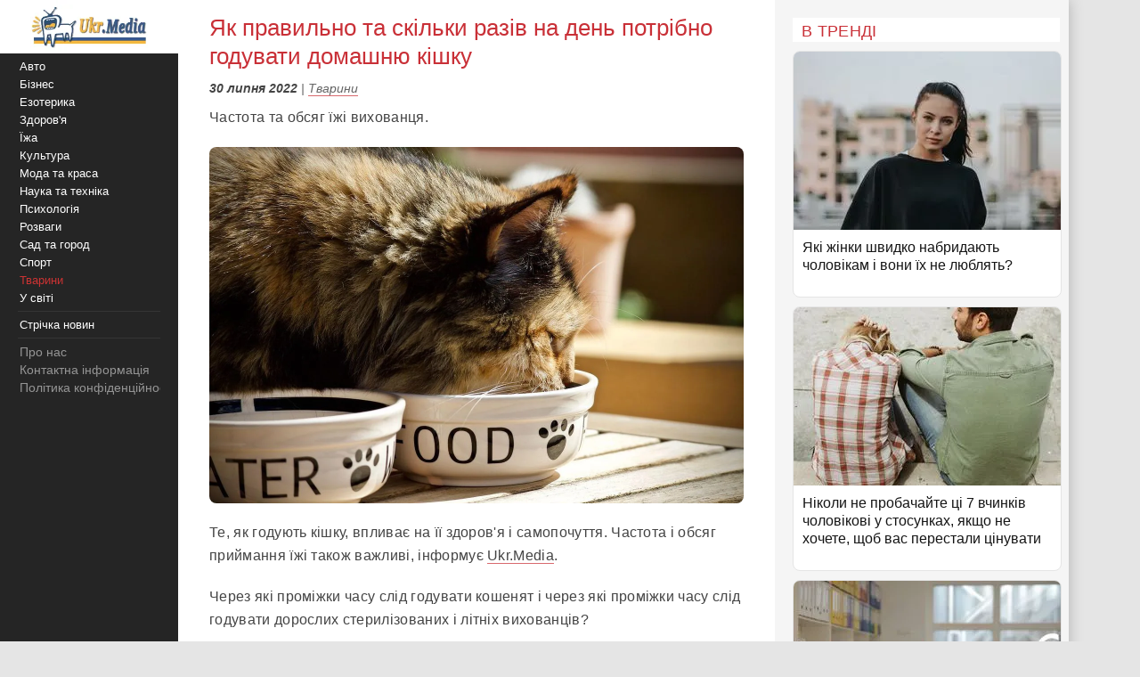

--- FILE ---
content_type: text/html;charset=utf-8;
request_url: https://ukr.media/animals/445899/
body_size: 13082
content:
<!doctype html>
<html lang="uk" class="no-js" xmlns="http://www.w3.org/1999/xhtml" prefix="og: http://ogp.me/ns#">

<head>
 <meta charset="utf-8">
 <title>Як правильно та скільки разів на день потрібно годувати домашню кішку</title>
 <meta http-equiv="X-UA-Compatible" content="IE=edge">
 <meta name="description" content="Частота та обсяг їжі вихованця." />
 <meta name="keywords" content="Тварини, правила, Кішки (Коти), годування" />
 <meta name="news_keywords" content="Тварини, правила, Кішки (Коти), годування" />
 <meta name="robots" content="max-image-preview:large" />
 
 
 <meta property="og:title" content="Як правильно та скільки разів на день потрібно годувати домашню кішку" />
 <meta property="og:site_name" content="Ukr.Media" />
 <meta property="og:image" content="https://ukr.media/static/ba/aimg/4/4/5/445899_0.jpg" />
 <meta property="og:description" content="Частота та обсяг їжі вихованця." />
 <meta property="og:locale" content="uk_UA" />
 <meta property="og:type" content="article" />
 <meta property="og:url" content="https://ukr.media/animals/445899/" />
 <meta property="fb:app_id" content="319782318196989" />

 <meta property="article:published_time" content="2022-07-30T12:04:45+02:00" />
<meta property="article:modified_time" content="2022-07-30T12:04:45+02:00" />
<meta property="article:section" content="Тварини" />
<meta property="article:tag" content="правила" /><meta property="article:tag" content="Кішки (Коти)" /><meta property="article:tag" content="годування" />

 <meta name="twitter:card" content="summary" />
 <meta name="twitter:site" content="@ukr_media" />
 <meta name="twitter:title" content="Як правильно та скільки разів на день потрібно годувати домашню кішку" />
 <meta name="twitter:description" content="Частота та обсяг їжі вихованця." />
 <meta name="twitter:image" content="https://ukr.media/static/ba/aimg/4/4/5/445899_0.jpg" />
 <meta name="twitter:image:alt" content="Як правильно та скільки разів на день потрібно годувати домашню кішку" />

 <meta name="viewport" content="width=device-width, initial-scale=1" />

 <link rel="canonical" href="https://ukr.media/animals/445899/" />
 <link rel="amphtml" href="https://ukr.media/animals/445899/?amp=1" />
 <link rel="image_src" href="https://ukr.media/static/ba/aimg/4/4/5/445899_0.jpg" />
 <link rel="shortcut icon" href="/favicon.ico" type="image/x-icon" />
 <link rel="apple-touch-icon" href="/static/ba/logo192.png" />
 <link rel="apple-touch-icon" sizes="48x48" href="/static/ba/logo48.png" />
 <link rel="apple-touch-icon" sizes="72x72" href="/static/ba/logo72.png" />
 <link rel="apple-touch-icon" sizes="144x144" href="/static/ba/logo144.png" />

 <link rel="preload" href="https://ukr.media/static/ba/logo2.webp" as="image" />
 <link rel="preload" href="https://ukr.media/static/ba/aimg/webp/4/4/5/445899_1.webp" as="image" />

 <script async src="https://pagead2.googlesyndication.com/pagead/js/adsbygoogle.js?client=ca-pub-8502232502658042" crossorigin="anonymous"></script>
 


<style>
html{background-color: #e5e5e5;font-size:100%;-webkit-text-size-adjust:100%;-ms-text-size-adjust:100%;box-sizing:border-box;-moz-box-sizing:border-box;-webkit-box-sizing:border-box;}
body{-webkit-font-smoothing:antialiased;max-width:1200px;margin:0;font-family:Sans-serif,Arial;font-size:16px;line-height:20px;color:#444;background-color:#fff;display:block;font-weight:400;}
a{color:#151515;text-decoration:none}
a:hover{outline:0;color:#c33;text-decoration:none;}
a:focus{outline-color:#c93037;}
img{max-width:100%;height:auto;vertical-align:middle;border:0;-ms-interpolation-mode:bicubic;object-fit:contain;}
figure{margin:0}
figcaption{font-size:12px;line-height:14px;text-align:center;font-style:italic;}
address{display:inline}
.clear{clear:both;}

body.mob-mactive .g-application{padding-left:140px;}
body.mob-mactive .b-sidebar-menu{display:block;}
#sidebar-menu{margin-top:60px;}
.mob-top{position:fixed;top:0;left:0;width:200px;background:#FFF;text-align:center;height:60px;overflow:hidden;}
.mob-top img{height:60px;}
.mob-top .mob-toggle{display:none;width:24px;height:24px;padding:7px 7px 2px 7px;background-color:#ddd;position:absolute;right:10px;top:15px;border-radius:6px;}
.mob-top .mob-toggle .bar{height:3px;background-color:#888;display:block;border-radius:1px;margin-bottom:5px;}
#menuTrigger{display:none;}

#likeodlike b{line-height:30px;}
#likeodlike input{width:130px;text-align:center;font-size:15px;cursor:pointer;background-color:#efff02;border:1px solid #000;}

.g-application{margin-left:200px;background-color:#fff;-webkit-box-shadow:0 0 15px #b1b1b1;-moz-box-shadow:0 0 15px #b1b1b1;box-shadow:0 0 15px #b1b1b1;}

.top-tabloid-onlyfoto.end2{border-bottom:5px solid #c93037}
.top-tabloid-onlyfoto.end{border-top: 4px solid #000;}
.top-tabloid-onlyfoto{border-bottom:4px solid #000;float:left;width:100%;}
.top-tabloid-onlyfoto .item{float:left;width:20%;position:relative;overflow:hidden;}
.top-tabloid-onlyfoto .item img{height:133px;width:100%;}
.top-tabloid-onlyfoto .title{width:100%;position:absolute;background:#000;opacity:0.7;filter:alpha(opacity=70);bottom:0;padding:2px 4px 0 4px;height:29px;line-height:14px;font-weight:bold;letter-spacing:0.02rem;transition:all 0.1s;}
.top-tabloid-onlyfoto .title a{color:#FFF;font-size:12px;letter-spacing:0.02rem;}
.top-tabloid-onlyfoto .item:hover .title{opacity:0.8;filter:alpha(opacity=80);height:60px;background:#c93037;}
.top-tabloid-onlyfoto .item:hover img{border: 2px solid #c93037;height:129px;}
.top-tabloid-onlyfoto .img .ibg{display:block;width:200px;height:133px;background-size:cover;}
.top-tabloid-onlyfoto .img .ibg span{display:none;}

.b-sidebar-menu .origin{position:fixed;top:0;left:0;height:100%;background:#252525;width:200px;z-index:20;}
.b-sidebar-menu .origin .b-sidebar-menu__wrap{margin:5px 20px 30px 20px}
.b-sidebar-menu .origin ul{list-style:none;margin:0;padding:0;overflow:hidden;}
.b-sidebar-menu .origin ul .delimiter div{margin:4px 0 5px 0;height:1px;background-color:#353535}
.b-sidebar-menu .origin .b-sidebar-menu__fuck{width:30px;height:20px;position:absolute;left:20px;bottom:23px;z-index:2}
.b-sidebar-menu .origin .b-sidebar-menu__fuck:hover{-webkit-transform-origin:left top;-webkit-animation:"move" 6s;-webkit-animation-delay:1s;-webkit-animation-fill-mode:forwards}
.b-sidebar-menu .origin .b-sidebar-menu__under-fuck{width:30px;height:20px;position:absolute;left:20px;bottom:23px;z-index:1}
.b-sidebar-menu .origin .search{margin-top:30px;position:relative}
.b-sidebar-menu .origin .search input{overflow:hidden;-webkit-border-radius:2px;-moz-border-radius:2px;border-radius:2px;width:128px;background-color:#212121;border:1px solid #353535;padding:5px;padding-right:25px;font-size:12px;color:#262626;-webkit-transition:all 0.2s;-moz-transition:all 0.2s;-o-transition:all 0.2s;transition:all 0.2s}
.b-sidebar-menu .origin .search input:hover{border-color:#454545;background-color:#323232}
.b-sidebar-menu .origin .search input:focus{background-color:#fff;color:#454545}
.b-sidebar-menu .origin .search i{cursor:pointer;position:absolute;width:12px;height:12px;right:10px;top:50%;margin-top:-6px}
.b-sidebar-menu .b-sidebar-menu__wrap .special{color:#FFF;white-space:nowrap;overflow:hidden;font-size:13px;}
.b-sidebar-menu .b-sidebar-menu__wrap .special span{display:block;float:right;color:#30c937;}
.b-sidebar-menu .b-sidebar-menu__wrap .special span a{color:#30c937;}
.b-sidebar-menu .b-sidebar-menu__wrap .special span small{color:#c93037;}
.b-sidebar-menu .b-menu-decorator{font-size:14px;line-height:20px}
.b-sidebar-menu .b-menu-decorator ul .active a{color:#c33 !important}
.b-sidebar-menu .b-menu-decorator a{color:#fff;white-space:nowrap;overflow:hidden;margin-left:2px;}
.b-sidebar-menu .b-menu-decorator a:hover{color:#ccc!important}

.b-layout{padding-bottom:15px;margin-top:15px;min-height:500px;}
.b-layout.notop{margin-top:0;}

.topop{width:100%;}
.topop .cont{margin:0 10px;border-bottom:3px solid #c93037;}
.topop .cont.noborder{border-bottom:0;}
.topop h1{font-size:22px;font-weight:400;letter-spacing:0.02rem;text-transform:uppercase;margin:0;padding-top:20px;color:#c93037;}
.topop h2{font-weight:200;font-size:15px;letter-spacing:0.02rem;}
.topop p{font-size:14px;font-weight:200;color:#666;}
.topop p a{font-weight:600;border-bottom: 1px solid #7b7a7a;text-decoration: none;color:#7b7a7a;}
.topop p a:hover{color:#c93037;border-bottom: 1px solid #c93037;}
.topop p a:before{content:"#";margin-right:2px;}

.reviews-page{position:relative;overflow:hidden;}
.reviews-page .col-a{margin:0 350px 0 20px;}
.reviews-page .col-b{width:300px;background-color:#f5f5f5;padding:20px 10px 0 20px;-moz-box-sizing:border-box;position:absolute;right:0;top:0;}
.reviews-page .bordered-title{overflow:hidden;font-size:18px;font-weight:400;text-transform:uppercase;letter-spacing:0.02rem;margin-bottom:10px;color:#c93037;}
.article-page .col-a{background-color:#FFF;}
.article-page .sign{display:none;}
.pagination{padding:20px;font-size:20px;}
.pagination b{color:#c93037;font-weight:bold;}

.item-article1{width:100%;position:relative;margin-bottom:10px;background:#FFF;border:1px solid #E5E5E5;overflow:hidden;padding-bottom:15px;border-radius:8px;overflow:hidden;}
.item-article1:hover{border:1px solid #c93037;}
.item-article1 .block{padding:10px;}
.item-article1 .title{font-size:16px;margin-bottom:0px;}
.item-article1 .title h3{font-size:16px;margin:0;font-weight:400;}
.item-article1 .title a{color:#151515;}
.item-article1 .title a:hover,.item-article1 .title a:focus{text-decoration:none;color:#c93037;}
.item-article1 .descr{font-weight:200;font-size:15px;color:#666;letter-spacing:0.02px;padding-top:10px;}
.item-article1 .time{position:absolute;bottom:0;font-size:13px;right:5px;color:#666;}

.item-article2{width:100%;position:relative;margin-bottom:10px;padding-bottom:15px;background:#FFF;min-height:160px;border-bottom:3px solid #EEE;border-radius:8px;overflow:hidden;}
.item-article2 .img{width:250px;position:absolute;top:0;left:0;}
.item-article2 .block{margin-left:250px;padding:10px;}
.item-article2 .title{font-size:20px;margin-bottom:10px;line-height:26px;letter-spacing:0.02px;}
.item-article2 .title h2{font-size:20px;margin:0;font-weight:400;}
.item-article2 .title a{color:#151515;}
.item-article2 .title a:hover,.item-article2 .title a:focus{text-decoration:none;color:#c93037;}
.item-article2 .descr{font-weight:200;font-size:15px;color:#666;letter-spacing:0.02px;}
.item-article2 .time{position:absolute;bottom:0;font-size:13px;right:5px;color:#666;}
.item-article2 .tegs{margin:10px 0 15px 0;display:flex;-webkit-flex-wrap: wrap;flex-wrap:wrap;max-height:50px;overflow:hidden;}
.item-article2 .tegs a,.item-article2 .tegs span{color:#c93037;margin:5px 5px 0 0;padding:0 5px;font-size:11px;background:rgba(42,123,183,.1);-webkit-border-radius:2px;border-radius:2px;}
.item-article2 .tegs a:hover{opacity:0.7;}
.item-article2 a:hover .title{text-decoration:none;color:#c93037;}
.item-article2 a:hover .descr{text-decoration:none;color:#151515;}

.item-article2 .art-name{position:absolute;top:-21px;width:100%;text-align:center;}
.item-article2 .art-name span{padding:0 10px;background-color:#FFF;display:inline;color:#000;font-size:18px;font-weight:600;}
.item-article2 .fd{position:absolute;top:3px;left:-5px;z-index:10;}
.item-article2 .fd a{color:#FFF;margin:5px 5px 0 0;padding:0 5px;background:#c93037;font-weight:600;font-size:12px;}
.item-article2 .fd a:hover{background:#000;}
.item-article2 .img img{max-height:175px;}
.item-article2 .block .fd:first-letter{text-align:center;background-color:#29BFAD;font-size:1.4rem;display:inline-block;line-height:20px;vertical-align:middle;color:#fff;padding:0 4px;margin-right:3px;letter-spacing:0.02rem;}
.item-article2 .block .fd:last-child{margin-right:0;}
.item-article2 .block .fd:hover{opacity:0.7;}
.item-article2 .block .fd a{color:rgb(51, 51, 51);font-size:12px;margin-bottom:2px;line-height:20px;letter-spacing:0.02rem;border-bottom:1px solid #29BFAD;overflow:hidden;backface-visibility:hidden;-webkit-backface-visibility:hidden;padding:0 0 5px 0;}

#sidebar-menu .fixedmenu .ree-feed  { background-position: 0 -100px;  }
#sidebar-menu .fixedmenu .ree-feed:hover { background-position: -50px -100px; }
#sidebar-menu .fixedmenu .socialtw  { background-position: 0 -200px; }
#sidebar-menu .fixedmenu .socialtw:hover { background-position: -50px -200px;}
#sidebar-menu .fixedmenu .socialfb  { background-position: 0 -250px; }
#sidebar-menu .fixedmenu .socialfb:hover { background-position: -50px -250px; }
#sidebar-menu .fixedmenu .socialgp{background-position: 0 -300px;}
#sidebar-menu .fixedmenu .socialgp:hover{background-position: -50px -300px;}
#sidebar-menu .fixedmenu .searchme{background-position: 0 -150px;}
#sidebar-menu .fixedmenu .searchme:hover{background-position: -50px -150px;}
#sidebar-menu .fixedmenu .searchblock input[type="text"]{width: 0px; height: 26px; background-color: transparent; float: left; margin: 0 6px 0 55px; border: none; color: #fff; font-size: 14px;-webkit-transition: width 0.5s ease-in-out;-moz-transition: width 0.5s ease-in-out;transition: width 0.5s ease-in-out;}
#sidebar-menu .fixedmenu .searchblock:hover input[type="text"]{width: 235px; height: 26px;}
#sidebar-menu .fixedmenu .searchblock input[type="submit"]{width: 0px; background-color: transparent; float: left; border: none; padding: 0; cursor: pointer;-webkit-transition: width 0.5s ease-in-out;-moz-transition: width 0.5s ease-in-out;transition: width 0.5s ease-in-out;}
#sidebar-menu .fixedmenu .searchblock:hover input[type="submit"]{width: 30px; height: 28px;}

.b-footer{color:#c1c1c1;line-height:18px;background:#252525;-webkit-box-shadow:0 0 15px #b1b1b1;-moz-box-shadow:0 0 15px #b1b1b1;box-shadow:0 0 15px #b1b1b1;padding:20px 30px;font-size:14px;}

.hide{display:none;}
div.bordered-title{background-color:#FFF;padding:5px 10px 2px;text-transform:uppercase;letter-spacing:0.02rem;font-size:16px;font-weight:200;}
.article-page .b-text{font-weight:200;font-size:16px;line-height:26px;letter-spacing:0.02rem;}
.article-page .b-topic__header{margin-bottom:10px;}
.article-page .b-topic__title{color:#c93037;margin-bottom:10px;margin-top:5px;font-weight:400;font-size:26px;line-height:32px;display:inline;}
.article-page .b-topic__info{font-weight:200;font-size:16px;overflow:hidden;color:#666;margin:10px 0;}
.article-page .b-topic__info .g-date{font-size:14px;font-weight:600;color:#444;}
.article-page .b-topic__info a{color:#666;border-bottom:1px solid #c93037b8;text-decoration:none;}
.article-page .topic-authors{display:inline;font-style:normal;}
.article-page .topic-authors .avatar{background: #f0f0f0;border-radius:50%;flex-shrink:0;height:30px;margin-right:10px;width:30px;}
.article-page .topic-authors svg{height:20px;width:20px;left: 50%;position:relative;top:50%;-webkit-transform: translate(-50%, -50%);transform: translate(-50%, -50%);}
.article-page strong, .article-page .b-text h2{margin:0;color:#c93037;text-align:left;font-weight:600;font-size:1.2rem;}
.article-page .b-text h3{margin:0;color:#385793;text-align:left;font-weight:600;font-size:1.1rem;}
.article-page strong, .article-page .b-text h2, .article-page .b-text h3{margin-bottom:20px;}
.article-page .b-text em{font-weight:600;font-style:normal;}
.article-page p{margin: 0 0 20px 0;}
.article-page .b-text a {color:#444;border-bottom:1px solid #c93037b8;text-decoration:none;}
.article-page .b-text a:hover{color:#c93037;border-bottom:1px solid #c93037;}
.article-page .b-text s{color:#FFF;text-decoration:none;}
.article-page .b-text img{border-radius:8px;}
.article-page .source_name{padding:10px 0;text-align:right;width:100%;}
.article-page .relend{padding:20px;font-size:24px;line-height:30px;background:#c93037;}
.article-page .relend a{color:#FFF;text-decoration:none;}
.article-page .relend a:hover{text-decoration:underline;}
.article-page iframe{width:100%;}
.article-page .b-descript{font-size:17px;line-height:25px;}
.article-page .img_text{font-size:14px;line-height:16px;text-align:left;margin-top:5px;font-style:italic;}
.article-page .byline{font-style:italic;font-size:14px;}

.gtegs{min-height:initial;padding-bottom:10px;margin:20px 0 30px 0;line-height:35px;display:flex;display:-webkit-flex;flex-wrap:wrap;-webkit-flex-wrap:wrap;justify-content:center;-webkit-justify-content:center;}
.gtegs .tag{margin: 0 10px 0 0;}
.gtegs .tag a{font-weight:400;text-decoration:none;color:#666;font-size:0.9rem;}
.gtegs .tag a:hover{color:#c93037;border-bottom: 1px solid #c93037;}
.gtegs .tag a:before{content:"#";margin-right:2px;}

.col-b .stycky{display:block;width:100%;position:sticky;top:20px;position:-webkit-sticky;}
p.zen{font-size:20px;}

.discuss{text-align:center;margin:30px 0;}
.discuss span{padding:5px 10px;border:1px solid #c93037;}

.next_page{color:#FFF;margin:5px 5px 0 0;padding:0 5px;background:#c93037;-webkit-border-radius:4px;border-radius:4px;font-weight:600;font-size:20px;}
.next_page:hover{color:#000;background:#FFF;border-bottom: 3px solid #efff02;}
.sortimp{display:block;margin:30px 0 0 0;}
.sortimp a{border-bottom: 3px solid #efff02;}

.b-topic_news{padding:15px;}

.article-share-container{width:100%;overflow:hidden;position:relative;margin-bottom:20px;}
.article-share-container span.slog{font-size: 18px;text-align: center;font-weight:400;display:block;padding-top:20px;padding-bottom:10px;}
.article-share-container .fb-share-button{width:100%;height:50px;overflow:hidden;position:relative;background-color:#3b589a;display:block;text-decoration:none;border-bottom: 0!important;}
.article-share-container .fb-share-button span.fb-icon{width:50px;height:50px;left:0;position:absolute;display:block;background: url(/static/ba/fb-icon-big.jpg);}
.article-share-container .fb-share-button span.fb-text{text-align:center;padding-top:15px;font-size:18px;color:#fff;display:block;}

.push_btn{margin:20px;padding:10px;line-height:30px;text-align: center;}
.push_btn a{color:#c93037!important;margin:5px 5px 0 0;padding:0 5px;font-weight:600;white-space:nowrap;}
.back_btn a{background-color:#ddd;color:#000;font-weight:100;margin:3px 3px 0 0;padding:5px;-webkit-border-radius:4px;border-radius:4px;font-size:16px;white-space:nowrap;border:0 !important;}
.back_btn {float:left;margin-bottom:20px;}
.back_str {float:left;margin-left:10px;}
.back_str a{color:#444;white-space:nowrap;}

blockquote{position:relative;font-weight:500;font-style:italic;margin-inline-start:30px;margin-inline-end:0px;font-size:16px;line-height:24px;}
blockquote:before{position:absolute;display:block;content:"";left:-25px;top:7px;bottom:7px;width:2px;background-color:#c93037;}


@media only screen and (max-width:1100px){
 .reviews-page .col-b{width:250px;}
 .reviews-page .col-a{margin-right:280px;margin-left:10px;}
 .item-article2 .img{width:200px;}
 .item-article2 .block{margin-left:200px;}
}
@media only screen and (max-width:1000px){
 .item-article2 .img{width:35%;}
 .item-article2 .block{margin-left:36%;}
}
@media only screen and (max-width:900px){
 .b-topic_news{padding:10px;}
 #sidebar-menu{margin-top:60px;}
 .mob-top{width:140px;height:60px;}
 .mob-top img{max-height:50px;max-width:initial;margin:5px 0 0 -40px;}
 .item-article2 .block{margin-left:0;}
 .item-article2 .title{margin-left:36%;min-height:115px;font-size:18px;line-height:22px;}
 .item-article2 .title h2{font-size:18px;}
 .g-application{margin-left:140px;}
 .b-sidebar-menu .origin{width:140px;}
 .b-sidebar-menu .origin .b-sidebar-menu__wrap{margin: 5px 0 0 5px;}
}
@media only screen and (max-width:800px){
 .reviews-page .col-b{position:initial;width:100%;padding:10px 0 0 0;margin-top:-10px;background-color:#e5e5e5;}
 .reviews-page .col-b .stycky{padding:10px;top:initial;width:initial;}
 .reviews-page .bordered-title{border-bottom:2px solid #afafaf;border-top:2px solid #afafaf;padding:10px;}
 .item-article1{width:initial;margin-bottom:2px;}
 .item-article1 .img{position:absolute;width:33%;}
 .item-article1 .block{margin-left:36%;}
 .reviews-page .col-a{margin:0;padding:0 5px;}
 .item-article2 .block{margin-left:36%;}
 .item-article2 .title{margin-left:0;min-height:initial;}
 .item-article2.bn{border-bottom:0;background:initial;box-shadow:initial;}

 .top-tabloid-onlyfoto{background:#e5e5e5;}
 .top-tabloid-onlyfoto .item{width:100%;min-height:65px;margin:0 0 5px 0;background:#FFF;border-radius:2px}
 .top-tabloid-onlyfoto .title{position:initial;margin:0;padding:0;background:0;}
 .top-tabloid-onlyfoto .title a{color:#262626;margin:10px 10px 0 95px;display:block;font-size:14px;font-weight:400;line-height:18px;}
 .top-tabloid-onlyfoto .img{position:absolute;top:10px;left:10px;}
 .top-tabloid-onlyfoto .item img{width:75px;height:50px;}
 .top-tabloid-onlyfoto .bordered-title{background:inherit;display:block;}
 .top-tabloid-onlyfoto .item .ibg{width:75px;height:50px;}
 .top-tabloid-onlyfoto .item:hover .title{background:#FFF;text-decoration:underline;}
 .top-tabloid-onlyfoto .item:hover .title a{color:#c93037;}
 .top-tabloid-onlyfoto.tto .ni4,.top-tabloid-onlyfoto.tto .ni5{display:none;}
 .top-tabloid-onlyfoto .item:hover img{border:0;height:initial;}
 .top-tabloid-onlyfoto .item:hover .title{height:initial;}

 .article-page .relend span{display:block;text-align:center;}
 .col-b .stycky{position:initial;}
 .article-page time{font-size:13px;}
 .bgfon{background:#e5e5e5;padding-bottom:5px;}
 .b-layout{padding-bottom:0;}
}
@media only screen and (max-width:500px){
 .b-topic_news{padding:10px;}
 .mob-top img{margin-left:0;}

 .article-page .byline{margin-left:-10px;margin-right:-10px;padding-left:10px;background:#e8e4e4;white-space:nowrap;overflow:hidden;}

 .item-article2 .img{width:100%;text-align:center;position:relative;max-width:initial;margin:0;}
 .item-article2 .img img{max-height:initial;object-fit:cover;width:100%;height:200px;}
 .item-article2 .block{margin-left:0;}
 .item-article2 .title{margin:0 0 10px 0;min-height:initial;}
 .item-article2 .descr{font-weight:400;margin-bottom:10px;}
 .item-article2{border-bottom:0;box-shadow:-2px 2px 3px rgba(0,0,0,0.2);-moz-box-shadow:-2px 2px 3px rgba(0,0,0,0.2);}

 .g-application{margin:0;background:initial;}
 .topop.index h1{display:none;}
 .topop .cont{background:#FFF;padding:10px;margin:0;}
 .topop h1{line-height:25px;}
 .topop h2{font-weight:400;}

 .mob-top{display:block;width:100%;text-align:center;position:relative;}
 .mob-top .mob-toggle{display:block;}

 nav{display:none;}
 #sidebar-menu{margin-top:0;}
 #menuTrigger:checked + nav{display:block;}

 .sortimp{text-align:center;}
 .sortimp a{font-size:25px;line-height:40px;}
 .top-tabloid-onlyfoto{border:0;}

 .article-page .b-text{font-size:18px;line-height:1.5rem;font-weight:400;}
 .article-page .b-text ul,.article-page .b-text ol{padding-left:25px;}
 .article-page .b-text li{margin-bottom:10px;}

 .subscrip{margin:0 0 20px 0;font-size:16px;line-height:25px;letter-spacing:initial;}

 .item-article1{height:initial;margin:0 10px 10px 10px;}
 .item-article1 .img{position:initial;text-align:center;width:initial;}
 .item-article1 .img img{max-height:initial;object-fit:cover;width:100%;height:200px;}
 .item-article1 .block{margin-left:0;padding:0;}
 .item-article1 .title{padding:10px;font-size:18px;line-height:22px;letter-spacing:0.02rem;margin-bottom:0;}
 .item-article1 .descr{padding:10px;}
 .item-article1 .time{font-size:11px;bottom:1px;}

 .reviews-page .list{background-color:#e5e5e5;}
 .reviews-page .list .item-article2{margin:10px;width:initial;}
 .reviews-page .list .item-article2 .i2{padding:0;}

 .item-article2{min-height:initial;padding:0 0 10px 0;border:0;}
 .item-article2 .i2{padding:0 10px;}
 .item-article2 .block{padding-bottom:0px;}
 .item-article2 .time{font-size:11px;bottom:1px;}

 .article-page .col-a{background:#FFF;padding:0;}
}

#article_share{display:block;margin:10px 0;}
#article_share div, #article_share a{display:inline-block;vertical-align:top;width:30px;position:relative;height:30px;line-height:30px;background-position:center;background-repeat:no-repeat;background-color:#fff;border:1px #000;border-radius:7px;overflow:hidden;cursor:pointer;margin:5px 5px 5px 0;}
#article_share div:before, #article_share a:before{
	content: "";
	position: absolute;
	top: 86%;
	left: -116%;
	width: 130%;
	height: 130%;
	-webkit-transform: rotate(45deg) translate3d(0, 0, 0) translateZ(0) scale(1.0, 1.0);
	transform: rotate(45deg) translate3d(0, 0, 0) translateZ(0) scale(1.0, 1.0);
	transition: all 0.4s;
	transition-timing-function: cubic-bezier(0.3, -0.1, 0.3, 1.9);
}
#article_share div:after, #article_share a:after{
	content: "";
	position: absolute;
	background-position: center;
	background-repeat: no-repeat;
	top: 0;
	left: 0;
	width: 100%;
	height: 100%;
	-webkit-transform: translateZ(0) scale(1.0, 1.0);
	transform: translateZ(0) scale(1.0, 1.0);
	transition: all 0.35s;
	transition-timing-function: cubic-bezier(0.3, -0.1, 0.3, 1.9);
	opacity: 0;
}
#article_share div:hover:before, #article_share a:hover:before{top:-15%;left:-12%;}
#article_share div:hover:after, #article_share a:hover:after{opacity:1;}
#article_share div:last-child, #article_share a:last-child{margin-right:0;}
#article_share div:hover:after, #article_share a:hover:after{-webkit-transform: translateZ(0) scale(1.3, 1.3);transform: translateZ(0) scale(1.3, 1.3);}
#article_share div.facebook_share, #article_share a.facebook_share{
	border-color: #3b5998;
	background-image: url('/static/share/fb.png');
	background-repeat: no-repeat;
	background-size: auto 60%; 
}
#article_share div.facebook_share:before, #article_share a.facebook_share:before{background-color: #3b5998;}
#article_share div.facebook_share:after, #article_share a.facebook_share:after{
	background-image: url('/static/share/fb_h.png');
	background-repeat: no-repeat;
	background-size: auto 60%; 
}
#article_share div.twitter_share, #article_share a.twitter_share{
	border-color: #55acee;
	background-image: url('/static/share/tw.png');
	background-size: auto 45%;
}
#article_share div.twitter_share:before, #article_share a.twitter_share:before{background-color: #55acee;}
#article_share div.twitter_share:after, #article_share a.twitter_share:after{
	background-image: url('/static/share/tw_h.png');
	background-repeat: no-repeat;
	background-size: auto 35%; 
}
#article_share div.tg_share, #article_share a.tg_share{
	border-color:#36a7e9;
	background-image:url('/static/share/tg.png');
	background-size:auto 50%;
}
#article_share div.tg_share:before, #article_share a.tg_share:before{background-color: #36a7e9;}
#article_share div.tg_share:after, #article_share a.tg_share:after{
	background-image: url('/static/share/tg_h.png');
	background-repeat: no-repeat;
	background-size: auto 50%; 
}
#article_share div.rs_share, #article_share a.rs_share{
	border-color:#36a7e9;
	background-image:url('/static/share/rs.png');
	background-size:auto 70%;
}
#article_share div.rs_share:before, #article_share a.rs_share:before{background-color: #fd9f13;}
#article_share div.rs_share:after, #article_share a.rs_share:after{
	background-image: url('/static/share/rs_h.png');
	background-repeat: no-repeat;
	background-size: auto 70%; 
}
.article-share{
  margin:40px 0 40px 0;
  padding:24px 0 24px 0;
  border-top:1px solid #e5e5e5;
  border-bottom:1px solid #e5e5e5;
  text-align:center;
}
.share-text{
  font-weight: bolder;
  margin-bottom:12px;
  color:#666;
}
.share-btn{
  display:inline-flex;
  align-items:center;
  gap:8px;
  background:transparent;
  border:1px solid #d0d0d0;
  border-radius:6px;
  padding:10px 18px;
  font-size:14px;
  cursor:pointer;
  color:#007aff;
}
.share-btn:hover{background:#f5f5f5}
.share-btn svg{fill:currentColor}

hr {position:relative;width:120px;height: 1px;margin: 20px auto;border: none;background-color: #ddd;}
.u-box-emphasis {margin: 22px 0;padding: 14px 16px;background: rgba(201, 48, 55, 0.05);border: 1px solid rgba(201, 48, 55, 0.3);border-radius: 14px;}
.u-box-soft {margin: 20px 0;padding: 14px 16px;background: rgba(201, 48, 55, 0.06);border-radius: 12px;}
.u-note-yellow {margin: 20px 0;padding: 14px 16px;border: 1px solid #e6c65a;border-radius: 12px;}
.u-highlight-yellow {margin: 20px 0;padding: 14px 16px;background: rgba(230, 198, 90, 0.18);border-radius: 12px;}





</style>


</head>

<body class='bdm-animals'>

<div class="g-application" id="root">

 <div class="mob-top">
  <a href="/">
   <picture>
    <source srcset="/static/ba/logo2.webp" width="220" height="100" type="image/webp">
    <source srcset="/static/ba/logo2.gif" width="220" height="100" type="image/gif">
    <img src='/static/ba/logo2.gif' width="220" height="100" alt='Укрмедія новини' loading="lazy" />
   </picture>
  </a>
  <label for="menuTrigger" class="mob-toggle" aria-label="Меню"><span class="bar"></span><span class="bar"></span><span class="bar"></span></label>
 </div>


<script type="application/ld+json">
{
  "@context": "http://schema.org",
  "@type": "BreadcrumbList",
  "itemListElement": [{
    "@type": "ListItem",
    "position": 1,
    "item": {
     "@id": "/",
     "name": "UkrMedia"
    }
  },{
    "@type": "ListItem",
    "position": 2,
    "item": {
     "@id": "https://ukr.media/animals/",
     "name": "Тварини"
    }
  },{
     "@type": "ListItem",
     "position": 3,
     "item": {
        "@id": "https://ukr.media/animals/445899/",
        "@type": "WebPage",
        "name": "Як правильно та скільки разів на день потрібно годувати домашню кішку"
     }
 }]
}
</script>


<section class="b-layout notop">

 <div id="explore-cards">
  <div class="reviews-page article-page">
   <div class="col-a">
    <div id="col-a">

     <div class="b-topic b-topic_news dm-animals">
      <article class="b-topic__content" itemscope itemtype="http://schema.org/NewsArticle">
       <link itemprop="image" href="https://ukr.media/static/ba/aimg/webp/4/4/5/445899_1.webp" />
       <meta itemprop="genre" content="news" />
       <meta itemprop="description" content="Частота та обсяг їжі вихованця." />
       <meta itemscope itemprop="mainEntityOfPage"  itemtype="https://schema.org/WebPage" itemid="https://ukr.media/animals/445899/" />
       <meta itemprop="dateModified" content="2022-07-30T12:04:45+02:00" />

       <div itemprop="publisher" itemscope itemtype="https://schema.org/Organization">

        <meta itemprop="name" content="UkrMedia" />
        
        <meta itemprop="telephone" content="+380981554251" />
        <link itemprop="url" href="https://ukr.media/animals/" />
        <div itemprop="logo" itemscope itemtype="https://schema.org/ImageObject">
         <meta itemprop="name" content="UkrMedia Тварини" />
         <link itemprop="contentUrl url" href="https://ukr.media/static/ba/logo/animals60.png" />
        </div>
       </div>

       <div itemscope itemtype="http://schema.org/ImageObject">
        <meta itemprop="name" content="Як правильно та скільки разів на день потрібно годувати домашню кішку" />
        <meta itemprop="description" content="Частота та обсяг їжі вихованця." />
        <link itemprop="contentUrl" href="https://ukr.media/static/ba/aimg/webp/4/4/5/445899_1.webp" />
       </div>

       <div itemprop="author" itemscope itemtype="https://schema.org/Person">
        <meta itemprop="name" content="Наталія Юрчик" />
       </div>

       <header class="b-topic__header">
        <h1 class="b-topic__title" itemprop="headline">Як правильно та скільки разів на день потрібно годувати домашню кішку</h1>
       </header>

       <footer class="b-topic__info byline">
        <time class="g-date" itemprop="datePublished" content="2022-07-30T12:04:45+02:00">30 липня 2022</time>  | <a href="https://ukr.media/animals/" itemprop="articleSection">Тварини</a>
       </footer>

       <p class="b-text article-descr" itemprop="description">Частота та обсяг їжі вихованця.</p>

       <div class="b-text clearfix">
        <div class="articleBody" itemprop="articleBody">
<p style="text-align: center;"><img fetchpriority="high" src='https://ukr.media/static/ba/aimg/webp/4/4/5/445899_1.webp' width='1200' height='800' alt='Як правильно та скільки разів на день потрібно годувати домашню кішку. Частота та обсяг їжі вихованця.'  /></p> <p>Те, як годують кішку, впливає на її здоров&#39;я і самопочуття. Частота і обсяг приймання їжі також важливі, інформує <a href="https://ukr.media">Ukr.Media</a>.</p> <p>Через які проміжки часу слід годувати кошенят і через які проміжки часу слід годувати дорослих стерилізованих і літніх вихованців?</p> <p>Частота прийому для тварин, які живуть вільно, становить від 12 до 20 разів на день. Вони також полюють вночі.</p> <p>У домашніх умовах важко відобразити цю схему харчування і давати коту їжу кожні 2 години. Спробувати забезпечити вихованцеві постійний доступ до миски з їжею, щоб він сам визначав час і частоту харчування.</p> <p>Така модель підходить тільки для котів, які дійсно їдять стільки, скільки їм потрібно, тобто можуть самі собі дозувати. Можна використовувати сухий корм, який не псується так швидко, як вологий (комерційний або домашній).</p> <p>Експерти розповіли, яка загальна схема дозування корму, і перерахували найважливіші правила.</p> <p style="text-align:center"><ins class="adsbygoogle" style="display:block" data-ad-client="ca-pub-8502232502658042" data-ad-slot="4451467416" data-ad-format="auto" data-full-width-responsive="true"></ins><script>(adsbygoogle = window.adsbygoogle || []).push({});</script></p> <p><strong>Сухий корм</strong></p> <p>Добова доза такого корму становить приблизно 3/4 об&#39;єму класичної чашки (200 мл), яку слід розділити на 4-5 невеликих порцій.</p> <p style="text-align:center"><ins class="adsbygoogle" style="display:block" data-ad-client="ca-pub-8502232502658042" data-ad-slot="4451467416" data-ad-format="auto" data-full-width-responsive="true"></ins><script>(adsbygoogle = window.adsbygoogle || []).push({});</script></p> <p><strong>Вологий корм</strong></p> <p>Середня кішка з&#39;їдає 320-400 г вологого корму в день, що еквівалентно великій банці або 3-4 маленьким пакетикам.</p> <p style="text-align:center"><ins class="adsbygoogle" style="display:block" data-ad-client="ca-pub-8502232502658042" data-ad-slot="4451467416" data-ad-format="auto" data-full-width-responsive="true"></ins><script>(adsbygoogle = window.adsbygoogle || []).push({});</script></p> <p><strong>Змішане годування</strong></p> <p>Якщо використовувати змішане годування, не можна забувати відповідно зменшити денну порцію сухого.</p> <p>Пакетик або маленька баночка в день в поєднанні з половиною чашки — оптимальна комбінація, легко розділити на 4-5 прийомів їжі в день.</p> <p style="text-align:center"><ins class="adsbygoogle" style="display:block" data-ad-client="ca-pub-8502232502658042" data-ad-slot="4451467416" data-ad-format="auto" data-full-width-responsive="true"></ins><script>(adsbygoogle = window.adsbygoogle || []).push({});</script></p> <p><strong>Як часто годувати</strong></p> <p>Молоко становить повноцінну їжу кота протягом перших 2 тижнів його життя.</p> <p>У разі осиротілих важливо забезпечити їм харчування, максимально наближене до їжі матері-кішки. В ідеалі, необхідно надати молоко &#34;сурогатної матері&#34;.</p> <p style="text-align:center"><ins class="adsbygoogle" style="display:block" data-ad-client="ca-pub-8502232502658042" data-ad-slot="4451467416" data-ad-format="auto" data-full-width-responsive="true"></ins><script>(adsbygoogle = window.adsbygoogle || []).push({});</script></p> <p><strong>Який графік годування</strong></p> <p>У перші дні життя їм потрібно їсти кожні 2-4 години, незалежно від часу дня чи ночі, поступово подовжуючи інтервали між годівлями до досягнення 6-8 годинних нічних інтервалів на другому тижні життя новонародженого.</p> <p>Після 3-4 тижневого віку можна поступово вводити сухий корм для кошенят, попередньо розмочений в заміннику молока або воді.</p> <p>У віці 6-8 тижнів відбувається відлучення від дієти (відділення від матері) — більшість кошенят вже здатні їсти тверду, не розмочену їжу. У зв&#39;язку зі зниженням активності лактази рекомендується поступово скасовувати замінники молока.</p> <p>Після відділення від матері кошеня повинне харчуватися не менше 4-5 разів на день в звичайний час, це забезпечить йому постійне джерело енергії.</p> <p>Потрібно пам&#39;ятати, що у кошенят великий апетит, але маленький шлунок (у віці 8 тижнів він розміром з волоський горіх), тому годувати їх слід часто і невеликими порціями.</p> <p style="text-align:center"><ins class="adsbygoogle" style="display:block" data-ad-client="ca-pub-8502232502658042" data-ad-slot="4451467416" data-ad-format="auto" data-full-width-responsive="true"></ins><script>(adsbygoogle = window.adsbygoogle || []).push({});</script></p> <p><strong>Їжа після стерилізації</strong></p> <p>Після кастрації у котів дуже швидко підвищується апетит. Гормональні зміни іноді призводять до млявості і меншої фізичної активності, а також до зниження потреби в енергії через уповільнення метаболізму. Тому після процедури важливо ретельно стежити за масою тіла.</p> <p>При необхідності слід зменшити раціон годування або використовувати більш низькокалорійний корм.</p> <p>Для профілактики надмірної ваги і ожиріння частоту прийомів їжі також можна збільшити до п&#39;яти-шести в день (зрозуміло, при тому ж добовому раціоні). Вільний доступ до миски з їжею рідко допомагає кастрованим тваринам. Саме через підвищений апетит.</p> <p style="text-align:center"><ins class="adsbygoogle" style="display:block" data-ad-client="ca-pub-8502232502658042" data-ad-slot="4451467416" data-ad-format="auto" data-full-width-responsive="true"></ins><script>(adsbygoogle = window.adsbygoogle || []).push({});</script></p> <p><strong>Як уникнути надмірної ваги</strong></p> <p>Існують різні рішення годівлі частими порціями, навіть якщо господаря довго немає вдома. Допоможе в цьому дозатор з таймером або залишити інтерактивну іграшку (наприклад, м&#39;ячик з їжею всередині). Це відмінний спосіб годівлі, поки нікого немає вдома.</p> <p>Насправді, не потрібно купувати спеціальні іграшки. Можна підійти до справи творчо і подати їжу привабливим чином, використовуючи продукти, які вже є вдома.</p> <p>Наприклад, ховати їжу в картонні коробки або в шафу. Пошук їжі та інтерактивні способи її подачі підвищують активність і займають тварину на більш тривалий час.</p> 
        </div>

<div class="article-share">
  <p class="share-text">
    Якщо стаття була корисною, можете поділитися нею з друзями
  </p>

  <button class="share-btn" id="shareBtn" aria-label="Поділитися статтею">
    <svg width="16" height="16" viewBox="0 0 24 24" aria-hidden="true">
      <path d="M18 16.08a2.9 2.9 0 0 0-1.96.77L8.91 12.7a3.3 3.3 0 0 0 0-1.39l7.02-4.11A3 3 0 1 0 14 5a3 3 0 0 0 .04.49L7.02 9.6a3 3 0 1 0 0 4.8l7.02 4.11c-.03.16-.04.32-.04.49a3 3 0 1 0 3-2.92z"/>
    </svg>
    Поділитися
  </button>
</div>

<script>
(()=>{const b=document.getElementById("shareBtn");
if(!navigator.share)return b.closest(".article-share")?.remove();
b.onclick=async()=>{gtag?.("event","share_click",{m:"native",p:location.pathname});
try{await navigator.share({
title:document.title,
text:document.querySelector("h1")?.innerText||"Поділитися статтею",
url:location.href})}catch(e){}}})();
</script>

        <aside>
         
         
         
         <div class="gtegs"><span class="tag"><a href="https://ukr.media/tegs/pravila/">Правила</a> </span><span class="tag"><a href="https://ukr.media/tegs/cishca/">Кішки (Коти)</a> </span><span class="tag"><a href="https://ukr.media/tegs/goduvannya/">Годування</a> </span></div>
         <div class="back_btn"><a href="https://ukr.media/animals/">&laquo; Повернутись у рубрику</a></div>
         <div class="back_str"><a href="https://ukr.media/feed/">Стрічка новин</a></div>
        </aside>        

       </div>
       <div style="clear:both;"></div>


       <div style="clear:both;"></div>

      </article>
     </div>
     <div class="list">

<ins class="adsbygoogle lazy lazyads" style="display:block" data-ad-client="ca-pub-8502232502658042" data-ad-slot="9529032211" data-ad-format="auto"></ins>
<script>(adsbygoogle = window.adsbygoogle || []).push({})</script>
<p>&nbsp;</p>





<div class="bordered-title"><div class="bt">Цікаві статті</div></div>
<div class="item-article2"><a href="https://ukr.media/animals/469236/"><div class="i2"><div class="img"><img src="https://ukr.media/static/ba/aimg/webp/4/6/9/469236_0.webp" width="300" height="200" alt="" loading="lazy" /></div><div class="block"><div class="title">Коли саме потрібно змінювати корм, навіть якщо кішка проти</div> </div></div></a></div><div class="item-article2"><a href="https://ukr.media/animals/468490/"><div class="i2"><div class="img"><img src="https://ukr.media/static/ba/aimg/webp/4/6/8/468490_0.webp" width="300" height="200" alt="" loading="lazy" /></div><div class="block"><div class="title">Кефір для кота: як правильно пригощати улюбленця, щоб не нашкодити</div> </div></div></a></div><div class="item-article2"><a href="https://ukr.media/animals/467973/"><div class="i2"><div class="img"><img src="https://ukr.media/static/ba/aimg/webp/4/6/7/467973_0.webp" width="300" height="200" alt="" loading="lazy" /></div><div class="block"><div class="title">Чи можна все життя давати кішці один і той самий корм — міфи та правда</div> </div></div></a></div><div class="item-article2"><a href="https://ukr.media/animals/466167/"><div class="i2"><div class="img"><img src="https://ukr.media/static/ba/aimg/webp/4/6/6/466167_0.webp" width="300" height="200" alt="" loading="lazy" /></div><div class="block"><div class="title">Чому котів треба часто годувати — і чому це важливіше, ніж здається</div> </div></div></a></div><div class="item-article2"><a href="https://ukr.media/animals/465894/"><div class="i2"><div class="img"><img src="https://ukr.media/static/ba/aimg/webp/4/6/5/465894_0.webp" width="300" height="200" alt="" loading="lazy" /></div><div class="block"><div class="title">Корисна звичка, які продовжить життя вашої кішки</div> </div></div></a></div>

<div class="bordered-title"><div class="bt">Зараз читають</div></div>
<div class="item-article2"><a href="https://ukr.media/animals/470095/"><div class="i2"><div class="img"><img src="https://ukr.media/static/ba/aimg/webp/4/7/0/470095_0.webp" width="300" height="200" alt="" loading="lazy" /></div><div class="block"><div class="title">Чому леви не їдять гієн: гастрономічні примхи чи закони савани?</div> </div></div></a></div><div class="item-article2"><a href="https://ukr.media/animals/469335/"><div class="i2"><div class="img"><img src="https://ukr.media/static/ba/aimg/webp/4/6/9/469335_0.webp" width="300" height="200" alt="" loading="lazy" /></div><div class="block"><div class="title">Через нього багато городників ненавидять крота і навіть не здогадуються, що в них на ділянці хазяйнує значно дивніша тварина</div> </div></div></a></div><div class="item-article2"><a href="https://ukr.media/animals/470104/"><div class="i2"><div class="img"><img src="https://ukr.media/static/ba/aimg/webp/4/7/0/470104_0.webp" width="300" height="200" alt="" loading="lazy" /></div><div class="block"><div class="title">Наука підтверджує: руді коти — особливі. Ось 4 докази їхньої унікальності</div> </div></div></a></div><div class="item-article2"><a href="https://ukr.media/animals/470060/"><div class="i2"><div class="img"><img src="https://ukr.media/static/ba/aimg/webp/4/7/0/470060_0.webp" width="300" height="200" alt="" loading="lazy" /></div><div class="block"><div class="title">Чим життя кішки круто відрізняється від життя інших одомашнених тварин</div> </div></div></a></div><div class="item-article2"><a href="https://ukr.media/animals/470068/"><div class="i2"><div class="img"><img src="https://ukr.media/static/ba/aimg/webp/4/7/0/470068_0.webp" width="300" height="200" alt="" loading="lazy" /></div><div class="block"><div class="title">Які на смак котячі корми? Знаю, куштував, розповідаю</div> </div></div></a></div>



<ins class="adsbygoogle lazy lazyads" style="display:block" data-ad-client="ca-pub-8502232502658042" data-ad-slot="9529032211" data-ad-format="auto"></ins>
<script>(adsbygoogle = window.adsbygoogle || []).push({})</script>
<br />



      </div>

     </div>
    </div>
    <div class="col-b" id="col-b">

    <div class="bordered-title">В тренді</div>
<div class="item-article1"><a href="https://ukr.media/psihologiya/468620/"><div class="img"><img src="https://ukr.media/static/ba/aimg/webp/4/6/8/468620_0.webp" width="300" height="200" alt="" loading="lazy" /></div><div class="block"><div class="title">Які жінки швидко набридають чоловікам і вони їх не люблять?</div> </div></a></div><div class="item-article1"><a href="https://ukr.media/psihologiya/466743/"><div class="img"><img src="https://ukr.media/static/ba/aimg/webp/4/6/6/466743_0.webp" width="300" height="200" alt="" loading="lazy" /></div><div class="block"><div class="title">Ніколи не пробачайте ці 7 вчинків чоловікові у стосунках, якщо не хочете, щоб вас перестали цінувати</div> </div></a></div><div class="item-article1"><a href="https://ukr.media/world/470106/"><div class="img"><img src="https://ukr.media/static/ba/aimg/webp/4/7/0/470106_0.webp" width="300" height="200" alt="" loading="lazy" /></div><div class="block"><div class="title">Чому жінки в СРСР все встигали, а сучасні ледве доповзають до ліжка</div> </div></a></div><div class="item-article1"><a href="https://ukr.media/humor/470103/"><div class="img"><img src="https://ukr.media/static/ba/aimg/webp/4/7/0/470103_0.webp" width="300" height="200" alt="" loading="lazy" /></div><div class="block"><div class="title">Спробуйте не засміятись: анекдоти, в яких кожен впізнає своїх знайомих та себе</div> </div></a></div><div class="item-article1"><a href="https://ukr.media/psihologiya/470094/"><div class="img"><img src="https://ukr.media/static/ba/aimg/webp/4/7/0/470094_0.webp" width="300" height="200" alt="" loading="lazy" /></div><div class="block"><div class="title">Що робити? Подруга наставляє роги чоловікові, а я про все знаю</div> </div></a></div><div class="item-article1"><a href="https://ukr.media/food/470107/"><div class="img"><img src="https://ukr.media/static/ba/aimg/webp/4/7/0/470107_0.webp" width="300" height="200" alt="" loading="lazy" /></div><div class="block"><div class="title">5 банальних лайфхаків на кухні, про які багато хто знає, але чомусь мало хто використовує</div> </div></a></div>

    <div class="bordered-title">Останні новини</div>
<div class="item-article1"><a href="https://ukr.media/fashion/470114/"><div class="img"><img src="https://ukr.media/static/ba/aimg/webp/4/7/0/470114_0.webp" width="300" height="200" alt="" loading="lazy" /></div><div class="block"><div class="title">Манікюр у горошок — наймодніший хіт весни</div> </div></a></div><div class="item-article1"><a href="https://ukr.media/science/470120/"><div class="img"><img src="https://ukr.media/static/ba/aimg/webp/4/7/0/470120_0.webp" width="300" height="200" alt="" loading="lazy" /></div><div class="block"><div class="title">Чому вуличні колонки не замерзали навіть у люті морози?</div> </div></a></div><div class="item-article1"><a href="https://ukr.media/esoterics/470115/"><div class="img"><img src="https://ukr.media/static/ba/aimg/webp/4/7/0/470115_0.webp" width="300" height="200" alt="" loading="lazy" /></div><div class="block"><div class="title">4 знаки Зодіаку, які 25 січня отримають подарунок від долі</div> </div></a></div><div class="item-article1"><a href="https://ukr.media/psihologiya/470109/"><div class="img"><img src="https://ukr.media/static/ba/aimg/webp/4/7/0/470109_0.webp" width="300" height="200" alt="" loading="lazy" /></div><div class="block"><div class="title">Найкращі поради від людей для тих, хто ніяк не може забути колишнього</div> </div></a></div><div class="item-article1"><a href="https://ukr.media/business/470111/"><div class="img"><img src="https://ukr.media/static/ba/aimg/webp/4/7/0/470111_0.webp" width="300" height="200" alt="" loading="lazy" /></div><div class="block"><div class="title">Чому ціни на техніку злетять на весні 2026 році</div> </div></a></div>



<ins class="adsbygoogle lazy lazyads" style="display:block" data-ad-client="ca-pub-8502232502658042" data-ad-slot="9529032211" data-ad-format="auto"></ins>
<script>(adsbygoogle = window.adsbygoogle || []).push({})</script>
<br />


    </div>



   </div>
 </div>
</section>

<div class="clear bgfon"></div>
<div id="fb-root"></div>



<input id="menuTrigger" type="checkbox">
<nav class="b-sidebar-menu">
 <div class="origin b-menu-decorator" id="sidebar-menu">
   <div class="b-sidebar-menu__wrap">
    <ul>

<li class='special color_auto'><a href='https://ukr.media/auto/'>Авто</a></li><li class='special color_business'><a href='https://ukr.media/business/'>Бізнес</a></li><li class='special color_esoterics'><a href='https://ukr.media/esoterics/'>Езотерика</a></li><li class='special color_medicine'><a href='https://ukr.media/medicine/'>Здоров'я</a></li><li class='special color_food'><a href='https://ukr.media/food/'>Їжа</a></li><li class='special color_culture'><a href='https://ukr.media/culture/'>Культура</a></li><li class='special color_fashion'><a href='https://ukr.media/fashion/'>Мода та краса</a></li><li class='special color_science'><a href='https://ukr.media/science/'>Наука та техніка</a></li><li class='special color_psihologiya'><a href='https://ukr.media/psihologiya/'>Психологія</a></li><li class='special color_humor'><a href='https://ukr.media/humor/'>Розваги</a></li><li class='special color_garden'><a href='https://ukr.media/garden/'>Сад та город</a></li><li class='special color_sport'><a href='https://ukr.media/sport/'>Спорт</a></li><li class='special color_animals active'><a href='https://ukr.media/animals/'>Тварини</a></li><li class='special color_world'><a href='https://ukr.media/world/'>У світі</a></li>



<li class="delimiter"><div></div></li>





<li class="special plus"><a href="/feed/">Стрічка новин</a></li>
<li class="delimiter"><div></div></li>

<li><a href='/2/' style='color: #959595'>Про нас</a></li>
<li><a href='/4/' style='color: #959595'>Контактна інформація</a></li>
<li><a href='/8/' style='color: #959595'>Політика конфіденційності</a></li>



    </ul>
   </div>

 </div>
</nav>


 <div id="root_footer"></div>
 <footer class="b-footer" id="footer">
  <div class="g-layout">
    &copy; UkrMedia інтернет-газета. 2011 - 2026. Всі права захищені.<br/>
    Використання матеріалів сайту можливе тільки при наявності прямого, відкритого для пошукових систем, посилання.
  </div>
 </footer>
</div>









<script async src="https://www.googletagmanager.com/gtag/js?id=G-Z2D8QYKTH6"></script>
<script>
  window.dataLayer = window.dataLayer || [];
  function gtag(){dataLayer.push(arguments);}
  gtag('js', new Date());
  gtag('config', 'G-Z2D8QYKTH6');
</script>


</body>
</html>








--- FILE ---
content_type: text/html; charset=utf-8
request_url: https://www.google.com/recaptcha/api2/aframe
body_size: 265
content:
<!DOCTYPE HTML><html><head><meta http-equiv="content-type" content="text/html; charset=UTF-8"></head><body><script nonce="s-pn4EkOTFRsoaeQg_uZ1A">/** Anti-fraud and anti-abuse applications only. See google.com/recaptcha */ try{var clients={'sodar':'https://pagead2.googlesyndication.com/pagead/sodar?'};window.addEventListener("message",function(a){try{if(a.source===window.parent){var b=JSON.parse(a.data);var c=clients[b['id']];if(c){var d=document.createElement('img');d.src=c+b['params']+'&rc='+(localStorage.getItem("rc::a")?sessionStorage.getItem("rc::b"):"");window.document.body.appendChild(d);sessionStorage.setItem("rc::e",parseInt(sessionStorage.getItem("rc::e")||0)+1);localStorage.setItem("rc::h",'1769288279800');}}}catch(b){}});window.parent.postMessage("_grecaptcha_ready", "*");}catch(b){}</script></body></html>